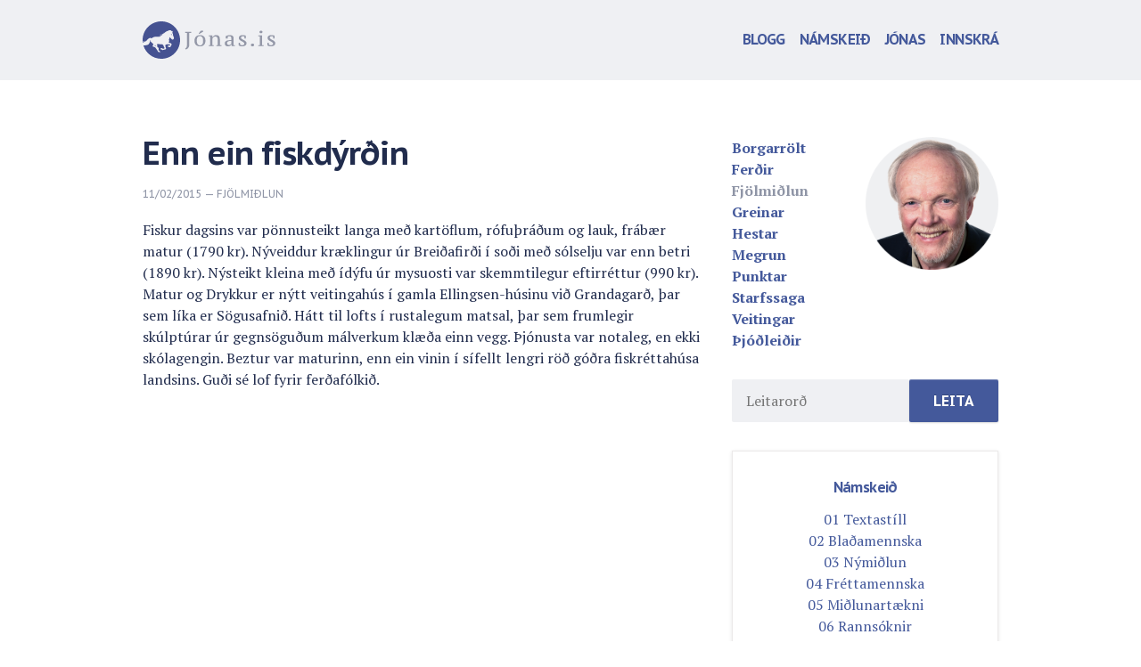

--- FILE ---
content_type: text/html; charset=UTF-8
request_url: http://www.jonas.is/enn-ein-fiskdyrdin/
body_size: 7511
content:
<!DOCTYPE html>

<!--[if lt IE 7 ]> <html class="ie ie6 no-js" lang="en-US" prefix="og: http://ogp.me/ns#"> <![endif]-->
<!--[if IE 7 ]>    <html class="ie ie7 no-js" lang="en-US" prefix="og: http://ogp.me/ns#"> <![endif]-->
<!--[if IE 8 ]>    <html class="ie ie8 no-js" lang="en-US" prefix="og: http://ogp.me/ns#"> <![endif]-->
<!--[if IE 9 ]>    <html class="ie ie9 no-js" lang="en-US" prefix="og: http://ogp.me/ns#"> <![endif]-->
<!--[if gt IE 9]><!--><html class="no-js" lang="en-US" prefix="og: http://ogp.me/ns#"><!--<![endif]-->
<!-- the "no-js" class is for Modernizr. -->

<head id="www-sitename-com" data-template-set="html5-reset-wordpress-theme" profile="http://gmpg.org/xfn/11">

	<meta name="viewport" content="width=device-width, initial-scale=1, maximum-scale=1">
	<meta charset="UTF-8">
	
	<!-- Always force latest IE rendering engine (even in intranet) & Chrome Frame -->
	<meta http-equiv="X-UA-Compatible" content="IE=edge,chrome=1">
	
	
	<title>
		     Enn ein fiskdýrðin - Jónas Kristjánsson	</title>
	
	<meta name="title" content="  Enn ein fiskdýrðin - Jónas Kristjánsson">
	<meta name="description" content="">
	
	
	<link href='http://fonts.googleapis.com/css?family=PT+Serif:400,700,400italic,700italic|PT+Sans+Caption:400,700' rel='stylesheet' type='text/css' />
	<link href="http://vjs.zencdn.net/4.0/video-js.css" rel="stylesheet">
	<script src="http://vjs.zencdn.net/4.0/video.js"></script>
	

	<!-- CSS: screen, mobile & print are all in the same file -->
	<link rel="stylesheet" href="http://www.jonas.is/wp-content/themes/jonas/_/css/fontcustom/fontcustom.css">
	<link rel="stylesheet" href="http://www.jonas.is/wp-content/themes/jonas/_/css/jonas.css">
	
	<!-- all our JS is at the bottom of the page, except for Modernizr. -->
	<script src="http://www.jonas.is/wp-content/themes/jonas/_/js/modernizr-1.7.min.js"></script>
	
	
	<link rel="pingback" href="http://www.jonas.is/xmlrpc.php" />

	
	<div id="fb-root"></div>
<script>(function(d, s, id) {
  var js, fjs = d.getElementsByTagName(s)[0];
  if (d.getElementById(id)) return;
  js = d.createElement(s); js.id = id;
  js.src = "//connect.facebook.net/en_US/all.js#xfbml=1&appId=258867717556248";
  fjs.parentNode.insertBefore(js, fjs);
}(document, 'script', 'facebook-jssdk'));</script>

	<meta name='robots' content='max-image-preview:large' />
<link rel='dns-prefetch' href='//ajax.googleapis.com' />
<link rel="alternate" type="application/rss+xml" title="Jónas Kristjánsson &raquo; Feed" href="http://www.jonas.is/feed/" />
<link rel="alternate" type="application/rss+xml" title="Jónas Kristjánsson &raquo; Comments Feed" href="http://www.jonas.is/comments/feed/" />
<link rel="alternate" type="application/rss+xml" title="Jónas Kristjánsson &raquo; Enn ein fiskdýrðin Comments Feed" href="http://www.jonas.is/enn-ein-fiskdyrdin/feed/" />
<script type="text/javascript">
window._wpemojiSettings = {"baseUrl":"https:\/\/s.w.org\/images\/core\/emoji\/14.0.0\/72x72\/","ext":".png","svgUrl":"https:\/\/s.w.org\/images\/core\/emoji\/14.0.0\/svg\/","svgExt":".svg","source":{"concatemoji":"http:\/\/www.jonas.is\/wp-includes\/js\/wp-emoji-release.min.js?ver=6.2.8"}};
/*! This file is auto-generated */
!function(e,a,t){var n,r,o,i=a.createElement("canvas"),p=i.getContext&&i.getContext("2d");function s(e,t){p.clearRect(0,0,i.width,i.height),p.fillText(e,0,0);e=i.toDataURL();return p.clearRect(0,0,i.width,i.height),p.fillText(t,0,0),e===i.toDataURL()}function c(e){var t=a.createElement("script");t.src=e,t.defer=t.type="text/javascript",a.getElementsByTagName("head")[0].appendChild(t)}for(o=Array("flag","emoji"),t.supports={everything:!0,everythingExceptFlag:!0},r=0;r<o.length;r++)t.supports[o[r]]=function(e){if(p&&p.fillText)switch(p.textBaseline="top",p.font="600 32px Arial",e){case"flag":return s("\ud83c\udff3\ufe0f\u200d\u26a7\ufe0f","\ud83c\udff3\ufe0f\u200b\u26a7\ufe0f")?!1:!s("\ud83c\uddfa\ud83c\uddf3","\ud83c\uddfa\u200b\ud83c\uddf3")&&!s("\ud83c\udff4\udb40\udc67\udb40\udc62\udb40\udc65\udb40\udc6e\udb40\udc67\udb40\udc7f","\ud83c\udff4\u200b\udb40\udc67\u200b\udb40\udc62\u200b\udb40\udc65\u200b\udb40\udc6e\u200b\udb40\udc67\u200b\udb40\udc7f");case"emoji":return!s("\ud83e\udef1\ud83c\udffb\u200d\ud83e\udef2\ud83c\udfff","\ud83e\udef1\ud83c\udffb\u200b\ud83e\udef2\ud83c\udfff")}return!1}(o[r]),t.supports.everything=t.supports.everything&&t.supports[o[r]],"flag"!==o[r]&&(t.supports.everythingExceptFlag=t.supports.everythingExceptFlag&&t.supports[o[r]]);t.supports.everythingExceptFlag=t.supports.everythingExceptFlag&&!t.supports.flag,t.DOMReady=!1,t.readyCallback=function(){t.DOMReady=!0},t.supports.everything||(n=function(){t.readyCallback()},a.addEventListener?(a.addEventListener("DOMContentLoaded",n,!1),e.addEventListener("load",n,!1)):(e.attachEvent("onload",n),a.attachEvent("onreadystatechange",function(){"complete"===a.readyState&&t.readyCallback()})),(e=t.source||{}).concatemoji?c(e.concatemoji):e.wpemoji&&e.twemoji&&(c(e.twemoji),c(e.wpemoji)))}(window,document,window._wpemojiSettings);
</script>
<style type="text/css">
img.wp-smiley,
img.emoji {
	display: inline !important;
	border: none !important;
	box-shadow: none !important;
	height: 1em !important;
	width: 1em !important;
	margin: 0 0.07em !important;
	vertical-align: -0.1em !important;
	background: none !important;
	padding: 0 !important;
}
</style>
	<link rel='stylesheet' id='wp-block-library-css' href='http://www.jonas.is/wp-includes/css/dist/block-library/style.min.css?ver=6.2.8' type='text/css' media='all' />
<link rel='stylesheet' id='classic-theme-styles-css' href='http://www.jonas.is/wp-includes/css/classic-themes.min.css?ver=6.2.8' type='text/css' media='all' />
<style id='global-styles-inline-css' type='text/css'>
body{--wp--preset--color--black: #000000;--wp--preset--color--cyan-bluish-gray: #abb8c3;--wp--preset--color--white: #ffffff;--wp--preset--color--pale-pink: #f78da7;--wp--preset--color--vivid-red: #cf2e2e;--wp--preset--color--luminous-vivid-orange: #ff6900;--wp--preset--color--luminous-vivid-amber: #fcb900;--wp--preset--color--light-green-cyan: #7bdcb5;--wp--preset--color--vivid-green-cyan: #00d084;--wp--preset--color--pale-cyan-blue: #8ed1fc;--wp--preset--color--vivid-cyan-blue: #0693e3;--wp--preset--color--vivid-purple: #9b51e0;--wp--preset--gradient--vivid-cyan-blue-to-vivid-purple: linear-gradient(135deg,rgba(6,147,227,1) 0%,rgb(155,81,224) 100%);--wp--preset--gradient--light-green-cyan-to-vivid-green-cyan: linear-gradient(135deg,rgb(122,220,180) 0%,rgb(0,208,130) 100%);--wp--preset--gradient--luminous-vivid-amber-to-luminous-vivid-orange: linear-gradient(135deg,rgba(252,185,0,1) 0%,rgba(255,105,0,1) 100%);--wp--preset--gradient--luminous-vivid-orange-to-vivid-red: linear-gradient(135deg,rgba(255,105,0,1) 0%,rgb(207,46,46) 100%);--wp--preset--gradient--very-light-gray-to-cyan-bluish-gray: linear-gradient(135deg,rgb(238,238,238) 0%,rgb(169,184,195) 100%);--wp--preset--gradient--cool-to-warm-spectrum: linear-gradient(135deg,rgb(74,234,220) 0%,rgb(151,120,209) 20%,rgb(207,42,186) 40%,rgb(238,44,130) 60%,rgb(251,105,98) 80%,rgb(254,248,76) 100%);--wp--preset--gradient--blush-light-purple: linear-gradient(135deg,rgb(255,206,236) 0%,rgb(152,150,240) 100%);--wp--preset--gradient--blush-bordeaux: linear-gradient(135deg,rgb(254,205,165) 0%,rgb(254,45,45) 50%,rgb(107,0,62) 100%);--wp--preset--gradient--luminous-dusk: linear-gradient(135deg,rgb(255,203,112) 0%,rgb(199,81,192) 50%,rgb(65,88,208) 100%);--wp--preset--gradient--pale-ocean: linear-gradient(135deg,rgb(255,245,203) 0%,rgb(182,227,212) 50%,rgb(51,167,181) 100%);--wp--preset--gradient--electric-grass: linear-gradient(135deg,rgb(202,248,128) 0%,rgb(113,206,126) 100%);--wp--preset--gradient--midnight: linear-gradient(135deg,rgb(2,3,129) 0%,rgb(40,116,252) 100%);--wp--preset--duotone--dark-grayscale: url('#wp-duotone-dark-grayscale');--wp--preset--duotone--grayscale: url('#wp-duotone-grayscale');--wp--preset--duotone--purple-yellow: url('#wp-duotone-purple-yellow');--wp--preset--duotone--blue-red: url('#wp-duotone-blue-red');--wp--preset--duotone--midnight: url('#wp-duotone-midnight');--wp--preset--duotone--magenta-yellow: url('#wp-duotone-magenta-yellow');--wp--preset--duotone--purple-green: url('#wp-duotone-purple-green');--wp--preset--duotone--blue-orange: url('#wp-duotone-blue-orange');--wp--preset--font-size--small: 13px;--wp--preset--font-size--medium: 20px;--wp--preset--font-size--large: 36px;--wp--preset--font-size--x-large: 42px;--wp--preset--spacing--20: 0.44rem;--wp--preset--spacing--30: 0.67rem;--wp--preset--spacing--40: 1rem;--wp--preset--spacing--50: 1.5rem;--wp--preset--spacing--60: 2.25rem;--wp--preset--spacing--70: 3.38rem;--wp--preset--spacing--80: 5.06rem;--wp--preset--shadow--natural: 6px 6px 9px rgba(0, 0, 0, 0.2);--wp--preset--shadow--deep: 12px 12px 50px rgba(0, 0, 0, 0.4);--wp--preset--shadow--sharp: 6px 6px 0px rgba(0, 0, 0, 0.2);--wp--preset--shadow--outlined: 6px 6px 0px -3px rgba(255, 255, 255, 1), 6px 6px rgba(0, 0, 0, 1);--wp--preset--shadow--crisp: 6px 6px 0px rgba(0, 0, 0, 1);}:where(.is-layout-flex){gap: 0.5em;}body .is-layout-flow > .alignleft{float: left;margin-inline-start: 0;margin-inline-end: 2em;}body .is-layout-flow > .alignright{float: right;margin-inline-start: 2em;margin-inline-end: 0;}body .is-layout-flow > .aligncenter{margin-left: auto !important;margin-right: auto !important;}body .is-layout-constrained > .alignleft{float: left;margin-inline-start: 0;margin-inline-end: 2em;}body .is-layout-constrained > .alignright{float: right;margin-inline-start: 2em;margin-inline-end: 0;}body .is-layout-constrained > .aligncenter{margin-left: auto !important;margin-right: auto !important;}body .is-layout-constrained > :where(:not(.alignleft):not(.alignright):not(.alignfull)){max-width: var(--wp--style--global--content-size);margin-left: auto !important;margin-right: auto !important;}body .is-layout-constrained > .alignwide{max-width: var(--wp--style--global--wide-size);}body .is-layout-flex{display: flex;}body .is-layout-flex{flex-wrap: wrap;align-items: center;}body .is-layout-flex > *{margin: 0;}:where(.wp-block-columns.is-layout-flex){gap: 2em;}.has-black-color{color: var(--wp--preset--color--black) !important;}.has-cyan-bluish-gray-color{color: var(--wp--preset--color--cyan-bluish-gray) !important;}.has-white-color{color: var(--wp--preset--color--white) !important;}.has-pale-pink-color{color: var(--wp--preset--color--pale-pink) !important;}.has-vivid-red-color{color: var(--wp--preset--color--vivid-red) !important;}.has-luminous-vivid-orange-color{color: var(--wp--preset--color--luminous-vivid-orange) !important;}.has-luminous-vivid-amber-color{color: var(--wp--preset--color--luminous-vivid-amber) !important;}.has-light-green-cyan-color{color: var(--wp--preset--color--light-green-cyan) !important;}.has-vivid-green-cyan-color{color: var(--wp--preset--color--vivid-green-cyan) !important;}.has-pale-cyan-blue-color{color: var(--wp--preset--color--pale-cyan-blue) !important;}.has-vivid-cyan-blue-color{color: var(--wp--preset--color--vivid-cyan-blue) !important;}.has-vivid-purple-color{color: var(--wp--preset--color--vivid-purple) !important;}.has-black-background-color{background-color: var(--wp--preset--color--black) !important;}.has-cyan-bluish-gray-background-color{background-color: var(--wp--preset--color--cyan-bluish-gray) !important;}.has-white-background-color{background-color: var(--wp--preset--color--white) !important;}.has-pale-pink-background-color{background-color: var(--wp--preset--color--pale-pink) !important;}.has-vivid-red-background-color{background-color: var(--wp--preset--color--vivid-red) !important;}.has-luminous-vivid-orange-background-color{background-color: var(--wp--preset--color--luminous-vivid-orange) !important;}.has-luminous-vivid-amber-background-color{background-color: var(--wp--preset--color--luminous-vivid-amber) !important;}.has-light-green-cyan-background-color{background-color: var(--wp--preset--color--light-green-cyan) !important;}.has-vivid-green-cyan-background-color{background-color: var(--wp--preset--color--vivid-green-cyan) !important;}.has-pale-cyan-blue-background-color{background-color: var(--wp--preset--color--pale-cyan-blue) !important;}.has-vivid-cyan-blue-background-color{background-color: var(--wp--preset--color--vivid-cyan-blue) !important;}.has-vivid-purple-background-color{background-color: var(--wp--preset--color--vivid-purple) !important;}.has-black-border-color{border-color: var(--wp--preset--color--black) !important;}.has-cyan-bluish-gray-border-color{border-color: var(--wp--preset--color--cyan-bluish-gray) !important;}.has-white-border-color{border-color: var(--wp--preset--color--white) !important;}.has-pale-pink-border-color{border-color: var(--wp--preset--color--pale-pink) !important;}.has-vivid-red-border-color{border-color: var(--wp--preset--color--vivid-red) !important;}.has-luminous-vivid-orange-border-color{border-color: var(--wp--preset--color--luminous-vivid-orange) !important;}.has-luminous-vivid-amber-border-color{border-color: var(--wp--preset--color--luminous-vivid-amber) !important;}.has-light-green-cyan-border-color{border-color: var(--wp--preset--color--light-green-cyan) !important;}.has-vivid-green-cyan-border-color{border-color: var(--wp--preset--color--vivid-green-cyan) !important;}.has-pale-cyan-blue-border-color{border-color: var(--wp--preset--color--pale-cyan-blue) !important;}.has-vivid-cyan-blue-border-color{border-color: var(--wp--preset--color--vivid-cyan-blue) !important;}.has-vivid-purple-border-color{border-color: var(--wp--preset--color--vivid-purple) !important;}.has-vivid-cyan-blue-to-vivid-purple-gradient-background{background: var(--wp--preset--gradient--vivid-cyan-blue-to-vivid-purple) !important;}.has-light-green-cyan-to-vivid-green-cyan-gradient-background{background: var(--wp--preset--gradient--light-green-cyan-to-vivid-green-cyan) !important;}.has-luminous-vivid-amber-to-luminous-vivid-orange-gradient-background{background: var(--wp--preset--gradient--luminous-vivid-amber-to-luminous-vivid-orange) !important;}.has-luminous-vivid-orange-to-vivid-red-gradient-background{background: var(--wp--preset--gradient--luminous-vivid-orange-to-vivid-red) !important;}.has-very-light-gray-to-cyan-bluish-gray-gradient-background{background: var(--wp--preset--gradient--very-light-gray-to-cyan-bluish-gray) !important;}.has-cool-to-warm-spectrum-gradient-background{background: var(--wp--preset--gradient--cool-to-warm-spectrum) !important;}.has-blush-light-purple-gradient-background{background: var(--wp--preset--gradient--blush-light-purple) !important;}.has-blush-bordeaux-gradient-background{background: var(--wp--preset--gradient--blush-bordeaux) !important;}.has-luminous-dusk-gradient-background{background: var(--wp--preset--gradient--luminous-dusk) !important;}.has-pale-ocean-gradient-background{background: var(--wp--preset--gradient--pale-ocean) !important;}.has-electric-grass-gradient-background{background: var(--wp--preset--gradient--electric-grass) !important;}.has-midnight-gradient-background{background: var(--wp--preset--gradient--midnight) !important;}.has-small-font-size{font-size: var(--wp--preset--font-size--small) !important;}.has-medium-font-size{font-size: var(--wp--preset--font-size--medium) !important;}.has-large-font-size{font-size: var(--wp--preset--font-size--large) !important;}.has-x-large-font-size{font-size: var(--wp--preset--font-size--x-large) !important;}
.wp-block-navigation a:where(:not(.wp-element-button)){color: inherit;}
:where(.wp-block-columns.is-layout-flex){gap: 2em;}
.wp-block-pullquote{font-size: 1.5em;line-height: 1.6;}
</style>
<script type='text/javascript' src='http://ajax.googleapis.com/ajax/libs/jquery/1.9.1/jquery.min.js?ver=6.2.8' id='jquery-js'></script>
<script type='text/javascript' src='//ajax.googleapis.com/ajax/libs/jqueryui/1.10.3/jquery-ui.min.js?ver=6.2.8' id='jqueryui-js'></script>
<script type='text/javascript' src='http://www.jonas.is/wp-content/themes/jonas/_/js/jquery.slimscroll.min.js?ver=6.2.8' id='scroll-js'></script>
<script type='text/javascript' src='http://www.jonas.is/wp-content/themes/jonas/_/js/jquery.best-ampersand.js?ver=6.2.8' id='ampersand-js'></script>
<link rel="https://api.w.org/" href="http://www.jonas.is/wp-json/" /><link rel="alternate" type="application/json" href="http://www.jonas.is/wp-json/wp/v2/posts/24357" /><link rel="canonical" href="http://www.jonas.is/enn-ein-fiskdyrdin/" />
<link rel='shortlink' href='http://www.jonas.is/?p=24357' />
<link rel="alternate" type="application/json+oembed" href="http://www.jonas.is/wp-json/oembed/1.0/embed?url=http%3A%2F%2Fwww.jonas.is%2Fenn-ein-fiskdyrdin%2F" />
<link rel="alternate" type="text/xml+oembed" href="http://www.jonas.is/wp-json/oembed/1.0/embed?url=http%3A%2F%2Fwww.jonas.is%2Fenn-ein-fiskdyrdin%2F&#038;format=xml" />

<!-- WordPress Facebook Open Graph protocol plugin (WPFBOGP v2.0.13) http://rynoweb.com/wordpress-plugins/ -->
<meta property="fb:admins" content="1484637190"/>
<meta property="og:url" content="http://www.jonas.is/enn-ein-fiskdyrdin/"/>
<meta property="og:title" content="Enn ein fiskdýrðin"/>
<meta property="og:site_name" content="Jónas Kristjánsson"/>
<meta property="og:description" content="Fiskur dagsins var pönnusteikt langa með kartöflum, rófuþráðum og lauk, frábær matur (1790 kr). Nýveiddur kræklingur úr Breiðafirði í soði með "/>
<meta property="og:type" content="article"/>
<meta property="og:image" content="http://www.jonas.is/wp-content/themes/jonas/_/img/jonas-profile.png"/>
<meta property="og:locale" content="en_us"/>
<!-- // end wpfbogp -->


	
</head>

<body class="post-template-default single single-post postid-24357 single-format-standard">


	<header class="header">

		<div class="section">

			<div class="col-group">

				<div class="col-4">

					<p class="col-content"><a href="http://www.jonas.is/" class="logo"><img src="http://www.jonas.is/wp-content/themes/jonas/_/img/logo.svg" alt="Jónas.is" /></a></p>

				</div>

				<div class="menu col-8">

					<div class="col-content">

						
							<div class="menu-main-menu-container"><ul id="menu-main-menu" class="menu"><li id="menu-item-24474" class="menu-item menu-item-type-custom menu-item-object-custom menu-item-24474"><a title="Loka valmynd" href="#"><i class="icon-remove"></i></a></li>
<li id="menu-item-17368" class="menu-item menu-item-type-custom menu-item-object-custom menu-item-17368"><a href="/">Blogg</a></li>
<li id="menu-item-19967" class="menu-item menu-item-type-post_type menu-item-object-page menu-item-19967"><a href="http://www.jonas.is/namskeid/">Námskeið</a></li>
<li id="menu-item-17367" class="menu-item menu-item-type-post_type menu-item-object-page menu-item-17367"><a href="http://www.jonas.is/umjonas/">Jónas</a></li>
<li id="menu-item-20000" class="menu-item menu-item-type-custom menu-item-object-custom menu-item-20000"><a href="/wp-login.php">Innskrá</a></li>
</ul></div>							

						
						<a href="#" class="menu-button" title="Opna valmynd"><i class="icon-menu"></i></a>

					</div>

				</div>

			</div>

		</div>

	</header>

	<div class="section main">

	<div class="col-group">

		<div class="col-8">

			<div class="col-content">

		


	
		<article class="post-24357 post type-post status-publish format-standard hentry category-fjolmidlun" id="post-24357">
			
			<h1 class="entry-title">Enn ein fiskdýrðin</h1>

			<div class="meta">
	<time datetime="2026-01-28T20:30:07+00:00" pubdate class="updated">11/02/2015</time>
	&mdash; <a href="http://www.jonas.is/flokkar/fjolmidlun/" rel="category tag">Fjölmiðlun</a></div>
			<div class="entry-content">
				
				<p>Fiskur dagsins var pönnusteikt langa með kartöflum, rófuþráðum og lauk, frábær matur (1790 kr). Nýveiddur kræklingur úr Breiðafirði í soði með sólselju var enn betri (1890 kr). Nýsteikt kleina með ídýfu úr mysuosti var skemmtilegur eftirréttur (990 kr). Matur og Drykkur er nýtt veitingahús í gamla Ellingsen-húsinu við Grandagarð, þar sem líka er Sögusafnið. Hátt til lofts í rustalegum matsal, þar sem frumlegir skúlptúrar úr gegnsöguðum málverkum klæða einn vegg. Þjónusta var notaleg, en ekki skólagengin. Beztur var maturinn, enn ein vinin í sífellt lengri röð góðra fiskréttahúsa landsins. Guði sé lof fyrir ferðafólkið.</p>
			
			

			</div>

			<div class="share clear">

				<div class="fb-like" data-href="http://www.jonas.is/enn-ein-fiskdyrdin/" data-send="false" data-layout="" data-width="450" data-show-faces="false"></div>

			</div>
			
						
		</article>


		

			</div>

		</div>

		<div class="col-4">

			<div class="col-content">

				<div id="sidebar">

    <div class="about clear">

        <div class="col-6">

            <ul>
                	<li class="cat-item cat-item-68"><a href="http://www.jonas.is/flokkar/borgarrolt/">Borgarrölt</a>
<ul class='children'>
	<li class="cat-item cat-item-69"><a href="http://www.jonas.is/flokkar/borgarrolt/amsterdam/">Amsterdam</a>
</li>
	<li class="cat-item cat-item-70"><a href="http://www.jonas.is/flokkar/borgarrolt/dublin/">Dublin</a>
</li>
	<li class="cat-item cat-item-80"><a href="http://www.jonas.is/flokkar/borgarrolt/egyptaland/">Egyptaland</a>
</li>
	<li class="cat-item cat-item-71"><a href="http://www.jonas.is/flokkar/borgarrolt/feneyjar/">Feneyjar</a>
</li>
	<li class="cat-item cat-item-82"><a href="http://www.jonas.is/flokkar/borgarrolt/indland/">Indland</a>
</li>
	<li class="cat-item cat-item-78"><a href="http://www.jonas.is/flokkar/borgarrolt/istanbul/">Istanbul</a>
</li>
	<li class="cat-item cat-item-72"><a href="http://www.jonas.is/flokkar/borgarrolt/kaupmannahofn/">Kaupmannahöfn</a>
</li>
	<li class="cat-item cat-item-73"><a href="http://www.jonas.is/flokkar/borgarrolt/london/">London</a>
</li>
	<li class="cat-item cat-item-74"><a href="http://www.jonas.is/flokkar/borgarrolt/madrid/">Madrid</a>
</li>
	<li class="cat-item cat-item-81"><a href="http://www.jonas.is/flokkar/borgarrolt/marokko/">Marokkó</a>
</li>
	<li class="cat-item cat-item-75"><a href="http://www.jonas.is/flokkar/borgarrolt/new-york/">New York</a>
</li>
	<li class="cat-item cat-item-77"><a href="http://www.jonas.is/flokkar/borgarrolt/paris-english/">París (English)</a>
</li>
	<li class="cat-item cat-item-79"><a href="http://www.jonas.is/flokkar/borgarrolt/persia/">Persía</a>
</li>
	<li class="cat-item cat-item-76"><a href="http://www.jonas.is/flokkar/borgarrolt/rom/">Róm</a>
</li>
</ul>
</li>
	<li class="cat-item cat-item-18"><a href="http://www.jonas.is/flokkar/ferdir/">Ferðir</a>
</li>
	<li  class="cat-item cat-item-16 used-cat"><a href="http://www.jonas.is/flokkar/fjolmidlun/">Fjölmiðlun</a>
</li>
	<li class="cat-item cat-item-12"><a href="http://www.jonas.is/flokkar/greinar/">Greinar</a>
</li>
	<li class="cat-item cat-item-17"><a href="http://www.jonas.is/flokkar/hestar/">Hestar</a>
</li>
	<li class="cat-item cat-item-20"><a href="http://www.jonas.is/flokkar/megrun/">Megrun</a>
</li>
	<li class="cat-item cat-item-14"><a href="http://www.jonas.is/flokkar/punktar/">Punktar</a>
</li>
	<li class="cat-item cat-item-83"><a href="http://www.jonas.is/flokkar/starfssaga/">Starfssaga</a>
</li>
	<li class="cat-item cat-item-13"><a href="http://www.jonas.is/flokkar/veitingar/">Veitingar</a>
</li>
	<li class="cat-item cat-item-1"><a href="http://www.jonas.is/flokkar/thjodleidir/">Þjóðleiðir</a>
<ul class='children'>
	<li class="cat-item cat-item-65"><a href="http://www.jonas.is/flokkar/thjodleidir/arnessyslaaustur/">Árnessýsla austur</a>
</li>
	<li class="cat-item cat-item-49"><a href="http://www.jonas.is/flokkar/thjodleidir/arnessyslavestur/">Árnessýsla vestur</a>
</li>
	<li class="cat-item cat-item-66"><a href="http://www.jonas.is/flokkar/thjodleidir/bardastrandarsyslur/">Barðarstrandarsýslur</a>
</li>
	<li class="cat-item cat-item-50"><a href="http://www.jonas.is/flokkar/thjodleidir/borgarfjordur-myrar/">Borgarfjörður-Mýrar</a>
</li>
	<li class="cat-item cat-item-51"><a href="http://www.jonas.is/flokkar/thjodleidir/dalir-snaefellsnes/">Dalir-Snæfellsnes</a>
</li>
	<li class="cat-item cat-item-52"><a href="http://www.jonas.is/flokkar/thjodleidir/eyjafjordur/">Eyjafjörður</a>
</li>
	<li class="cat-item cat-item-53"><a href="http://www.jonas.is/flokkar/thjodleidir/hunavatnssyslur/">Húnavatnssýslur</a>
</li>
	<li class="cat-item cat-item-58"><a href="http://www.jonas.is/flokkar/thjodleidir/vestfirdir/">Ísafjarðarsýslur</a>
</li>
	<li class="cat-item cat-item-48"><a href="http://www.jonas.is/flokkar/thjodleidir/nordurmulasysla/">Norður-Múlasýsla</a>
</li>
	<li class="cat-item cat-item-64"><a href="http://www.jonas.is/flokkar/thjodleidir/nordurthingeyjarsysla/">Norður-Þingeyjarsýsla</a>
</li>
	<li class="cat-item cat-item-54"><a href="http://www.jonas.is/flokkar/thjodleidir/rangarvallasysla/">Rangárvallasýsla</a>
</li>
	<li class="cat-item cat-item-55"><a href="http://www.jonas.is/flokkar/thjodleidir/reykjanes/">Reykjanes</a>
</li>
	<li class="cat-item cat-item-56"><a href="http://www.jonas.is/flokkar/thjodleidir/skaftafellssyslur/">Skaftafellssýslur</a>
</li>
	<li class="cat-item cat-item-57"><a href="http://www.jonas.is/flokkar/thjodleidir/skagafjordur/">Skagafjörður</a>
</li>
	<li class="cat-item cat-item-67"><a href="http://www.jonas.is/flokkar/thjodleidir/strandasysla/">Strandasýsla</a>
</li>
	<li class="cat-item cat-item-63"><a href="http://www.jonas.is/flokkar/thjodleidir/sudurmulasysla/">Suður-Múlasýsla</a>
</li>
	<li class="cat-item cat-item-59"><a href="http://www.jonas.is/flokkar/thjodleidir/sudurthingeyjarsysla/">Suður-Þingeyjarsýsla</a>
</li>
</ul>
</li>
            </ul>

        </div>

        <div class="col-6">

            <figure><img src="http://www.jonas.is/wp-content/themes/jonas/_/img/jonas-profile2.png" /></figure>

        </div>

        <div class="col-12" style="margin-top: 2em;">

               <div id="search-2" class="widget widget_search"><form class="form clear" action="http://www.jonas.is" id="searchform" method="get">
    <div>
        <label for="s" class="screen-reader-text"></label>
        <div class="col-8"><input type="search" id="s" name="s" value="" placeholder="Leitarorð" /></div><div class="col-4"><input type="submit" value="Leita" class="btn btn-primary" id="searchsubmit" /></div>
    </div>
</form></div>
        </div>


        <!--div class="col-12">

            
        </div-->

    </div>


   



    <div class="namskeid clear">

        <h2><a href="/namskeid">Námskeið</a></h2>

       
        <ul>

        
           <li><a href="http://www.jonas.is/namskeid/01-textastill/">01 Textastíll</a></li>

        
           <li><a href="http://www.jonas.is/namskeid/02-bladamennska/">02 Blaðamennska</a></li>

        
           <li><a href="http://www.jonas.is/namskeid/03-nymidlun/">03 Nýmiðlun</a></li>

        
           <li><a href="http://www.jonas.is/namskeid/04-frettamennska/">04 Fréttamennska</a></li>

        
           <li><a href="http://www.jonas.is/namskeid/05-midlunartaekni/">05 Miðlunartækni</a></li>

        
           <li><a href="http://www.jonas.is/namskeid/06-rannsoknir/">06 Rannsóknir</a></li>

        
           <li><a href="http://www.jonas.is/namskeid/07-ritstjorn/">07 Ritstjórn</a></li>

        
           <li><a href="http://www.jonas.is/namskeid/08-fjolmidlasaga/">08 Fjölmiðlasaga</a></li>

        
           <li><a href="http://www.jonas.is/namskeid/50-letta-leidin-ljufa/">50 Létta leiðin ljúfa</a></li>

        
        </ul>                  

    </div>


    <div class="col-full">
        </div>

</div>
			</div>

		</div>

	</div>

	</div>

	<footer class="footer" id="footer" >

		<div class="section">

			<div class="col-group">

				<div class="col-6 source-org vcard copyright">

					<p class="col-content">&copy;2026 Jónas Kristjánsson &mdash; <a href="mailto:jonas@hestur.is">jonas@hestur.is</a></p>
					
				</div>

				<div class="col-6 madeby">

					<p class="col-content"><a href="http://www.vefstofan.is">Framleitt af Vefstofunni</a></p>

				</div>

			</div>

		</div>

		
	</footer>

	<script type='text/javascript' src='http://www.jonas.is/wp-includes/js/comment-reply.min.js?ver=6.2.8' id='comment-reply-js'></script>
<script type='text/javascript' id='disqus_count-js-extra'>
/* <![CDATA[ */
var countVars = {"disqusShortname":"jonaskristjansson"};
/* ]]> */
</script>
<script type='text/javascript' src='http://www.jonas.is/wp-content/plugins/disqus-comment-system/public/js/comment_count.js?ver=3.1.2' id='disqus_count-js'></script>
<script type='text/javascript' id='disqus_embed-js-extra'>
/* <![CDATA[ */
var embedVars = {"disqusConfig":{"integration":"wordpress 3.1.2"},"disqusIdentifier":"24357 http:\/\/www.jonas.is\/?p=24357","disqusShortname":"jonaskristjansson","disqusTitle":"Enn ein fiskd\u00fdr\u00f0in","disqusUrl":"http:\/\/www.jonas.is\/enn-ein-fiskdyrdin\/","postId":"24357"};
/* ]]> */
</script>
<script type='text/javascript' src='http://www.jonas.is/wp-content/plugins/disqus-comment-system/public/js/comment_embed.js?ver=3.1.2' id='disqus_embed-js'></script>


<!-- here comes the javascript -->

<!-- jQuery is called via the Wordpress-friendly way via functions.php -->

<!-- this is where we put our custom functions -->
<script src="http://www.jonas.is/wp-content/themes/jonas/_/js/functions.js"></script>

<script type="text/javascript">

  var _gaq = _gaq || [];
  _gaq.push(['_setAccount', 'UA-742827-10']);
  _gaq.push(['_trackPageview']);

  (function() {
    var ga = document.createElement('script'); ga.type = 'text/javascript'; ga.async = true;
    ga.src = ('https:' == document.location.protocol ? 'https://ssl' : 'http://www') + '.google-analytics.com/ga.js';
    var s = document.getElementsByTagName('script')[0]; s.parentNode.insertBefore(ga, s);
  })();

</script>
	
</body>

</html>
